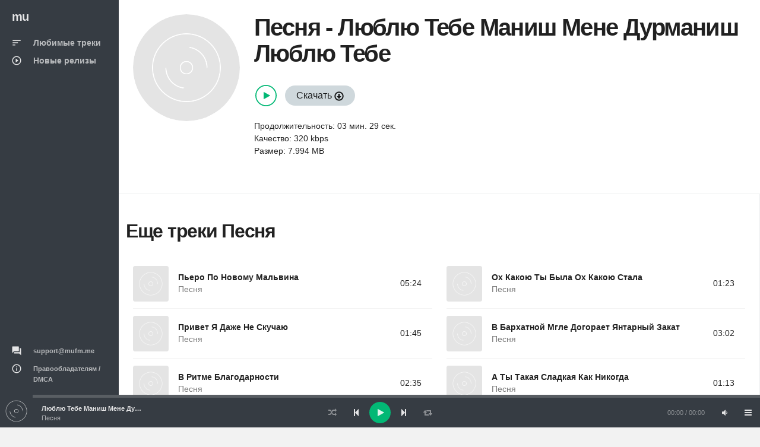

--- FILE ---
content_type: text/html; charset=UTF-8
request_url: https://mufm.me/track/lublu-tebe-manis-mene-durmanis-lublu-tebe-aporqjke
body_size: 3707
content:
<!DOCTYPE html><html
lang="ru"><head><meta
charset="UTF-8"><meta
http-equiv="X-UA-Compatible" content="IE=edge"><meta
name="viewport" content="width=device-width, initial-scale=1, maximum-scale=1"/><meta
name="csrf-param" content="_csrf"><meta
name="csrf-token" content="b5mREOYlry3_bBns84609xT2F4UG0eIs3NVgYd0yheMe6eEptFD_To0jfr-RxNmCVo569nKTgG-atDMn6gHR1A=="><title>Песня - Люблю Тебе Маниш Мене Дурманиш Люблю Тебе  &#9834; слушай или качай песню в mp3 бесплатно</title><meta
name="description" content="Песня - Люблю Тебе Маниш Мене Дурманиш Люблю Тебе  можно слушать онлайн  &#9834; или скачать в формате mp3. И еще много композиций от Песня"><link
rel='shortcut icon' type='image/x-icon' href='/favicon.ico'><link
href="/minify/f39caf2ff179faa77688bd8db9cac451.css" rel="preload" as="style"><link
href="/minify/413bbb98b4acd77d639e97eb16ede8a1.js" rel="preload" as="script"><link
href="/minify/f39caf2ff179faa77688bd8db9cac451.css" rel="stylesheet"> <script>window.preload_song = [];
window.preload_song.push({
  "id": 'aporqjke',
  "title": 'Люблю Тебе Маниш Мене Дурманиш Люблю Тебе',
  "link": '/track/lublu-tebe-manis-mene-durmanis-lublu-tebe-aporqjke',
  "thumb": { "src": '/theme/images/b0.jpg' },
  "src": 'https://srv1.mufm.me/music/1/c2/pesnja_-_ljublju_tebe_manish_mene_durmanish_ljublju_tebe_muzokeynet_(zf.fm).mp3?play=on',
  "meta": {
      "author": 'Песня',
      "authorlink": '/artist/pesna-ggjwod',
      "duration": '209'
  }
});</script></head><body
id="mu1body"><div
class="app dk" id="app" ><div
id="aside" class="app-aside modal fade nav-dropdown"><div
class="left navside grey dk" data-layout="column"><div
class="navbar no-radius">
<a
href="/" class="navbar-brand md">
<span
class="hidden-folded inline">mu</span>
</a></div><div
data-flex class="hide-scroll"><nav
class="scroll nav-stacked nav-active-primary"><ul
class="nav" data-ui-nav><li>
<a
href="/">
<span
class="nav-icon">
<i
class="material-icons">sort</i>
</span>
<span
class="nav-text">Любимые треки</span>
</a></li><li>
<a
href="/new">
<span
class="nav-icon">
<i
class="material-icons">play_circle_outline</i>
</span>
<span
class="nav-text">Новые релизы</span>
</a></li></ul></nav><nav
class="scroll nav-stacked nav-active-primary" style="position: absolute;bottom: 10px"><ul
class="nav" data-ui-nav><li
class="nav-header hidden-folded">
<span
class="text-xs text-muted">&nbsp;</span></li><li>
<a href="/cdn-cgi/l/email-protection#11626461617e6365517c64777c3f7c74">
<span
class="nav-icon">
<i
class="material-icons">question_answer</i>
</span>
<span
class="nav-text text-11"><span class="__cf_email__" data-cfemail="71020401011e0305311c04171c5f1c14">[email&#160;protected]</span></span>
</a></li><li>
<a
href="/dmca">
<span
class="nav-icon">
<i
class="material-icons">info_outline</i>
</span>
<span
class="nav-text text-11">Правообладателям / DMCA</span>
</a></li></ul></nav></div></div></div><div
id="content" class="app-content white bg box-shadow-z2" role="main"><div
class="app-header hidden-lg-up white lt box-shadow-z1"><div
class="navbar">
<a
href="/" class="navbar-brand md">
<span
class="hidden-folded inline">mu</span>
</a><ul
class="nav navbar-nav pull-right"><li
class="nav-item">
<a
data-toggle="modal" data-target="#aside" class="nav-link">
<i
class="material-icons">menu</i>
</a></li></ul></div></div><div
class="app-footer app-player grey bg"><div
class="playlist" style="width:100%"></div></div><div
class="app-body" id="view"><div
class="pos-rlt"><div
class="page-bg" data-stellar-ratio="2" style="background-image: url('/theme/images/b0.jpg');"></div></div><div
class="page-content"><div
class="padding b-b"><div
class="row-col item view-page" data-src="https://srv1.mufm.me/music/1/c2/pesnja_-_ljublju_tebe_manish_mene_durmanish_ljublju_tebe_muzokeynet_(zf.fm).mp3?play=on" data-id="aporqjke"><div
class="col-sm w w-auto-xs m-b"><div
class="item w rounded"><div
class="item-media"><div
class="item-media-content" style="background-image: url('/theme/images/b0.jpg');"></div></div></div></div><div
class="col-sm"><div
class="p-l-md no-padding-xs" ><div
class="page-title"><h1 class="inline">
<span
class="item-author"><a
href="/artist/pesna-ggjwod">Песня</a></span> -
<span
class="item-title">Люблю Тебе Маниш Мене Дурманиш Люблю Тебе</span></h1></div><div
class="item-action m-b">
<br/>
<span>
<button
class="btn-playpause text-primary m-r-sm"></button>
<a
class="btn btng rounded blue-grey-100" href="/get-track/aporqjke">Скачать <span
class="glyphicon glyphicon-download"></span></a></span>
<br/>
<br/>
<span>Продолжительность: 03 мин. 29 сек.</span><br/>
<span>Качество: 320 kbps</span><br/>
<span>Размер: 7.994 MB</span><br/><br/><div
class="clearfix"></div></div></div></div></div></div><div
class="row-col"><div
class="col-lg-12 b-r no-border-md"><div
class="padding"><div
class="row item-list item-list-md m-b">
<br/><h2 class="title"><a
href="/artist/pesna-ggjwod">Еще треки Песня</a></h2>
<br/><div
id="list-wrapper"><div
class="col-sm-6" data-duration="324" data-song="xrjkgkdq"  data-img="/theme/images/b0.jpg"><div
class="item r" data-id="xrjkgkdq" data-src="https://srv1.mufm.me/music/c/2e/pesnja_-_pero_po_novomu_malvina.mp3?play=on"><div
class="item-media">
<a
href="/track/pero-po-novomu-malvina-xrjkgkdq" class="item-media-content" style="background-image: url('/theme/images/b0.jpg');"></a><div
class="item-overlay center">
<button
class="btn-playpause">Play</button></div></div><div
class="item-info"><div
class="item-overlay2 bottom text-right">
05:24</div><div
class="item-overlay bottom text-right">
<a
data-toggle="tooltip" title="Скачать" href="/track/pero-po-novomu-malvina-xrjkgkdq" class="btn-dwnl">
<i
class="material-icons f32">
get_app
</i>
</a></div><div
class="item-title text-14 spt text-ellipsis">
<a
href="/track/pero-po-novomu-malvina-xrjkgkdq">Пьеро По Новому Мальвина</a></div><div
class="item-author text-14 text-ellipsis">
<a
href="/artist/pesna-ggjwod" class="text-muted">Песня</a></div></div></div></div><div
class="col-sm-6" data-duration="83" data-song="onxmjmmv"  data-img="/theme/images/b0.jpg"><div
class="item r" data-id="onxmjmmv" data-src="https://srv1.mufm.me/music/a/86/pesnja_-_oh_kakoju_ti_bila_oh_kakoju_stala.mp3?play=on"><div
class="item-media">
<a
href="/track/oh-kakou-ty-byla-oh-kakou-stala-onxmjmmv" class="item-media-content" style="background-image: url('/theme/images/b0.jpg');"></a><div
class="item-overlay center">
<button
class="btn-playpause">Play</button></div></div><div
class="item-info"><div
class="item-overlay2 bottom text-right">
01:23</div><div
class="item-overlay bottom text-right">
<a
data-toggle="tooltip" title="Скачать" href="/track/oh-kakou-ty-byla-oh-kakou-stala-onxmjmmv" class="btn-dwnl">
<i
class="material-icons f32">
get_app
</i>
</a></div><div
class="item-title text-14 spt text-ellipsis">
<a
href="/track/oh-kakou-ty-byla-oh-kakou-stala-onxmjmmv">Ох Какою Ты Была Ох Какою Стала</a></div><div
class="item-author text-14 text-ellipsis">
<a
href="/artist/pesna-ggjwod" class="text-muted">Песня</a></div></div></div></div><div
class="col-sm-6" data-duration="105" data-song="ypkegzyz"  data-img="/theme/images/b0.jpg"><div
class="item r" data-id="ypkegzyz" data-src="https://srv1.mufm.me/music/7/01/pesnja_-_privet_ja_dazhe_ne_skuchaju.mp3?play=on"><div
class="item-media">
<a
href="/track/privet-a-daze-ne-skucau-ypkegzyz" class="item-media-content" style="background-image: url('/theme/images/b0.jpg');"></a><div
class="item-overlay center">
<button
class="btn-playpause">Play</button></div></div><div
class="item-info"><div
class="item-overlay2 bottom text-right">
01:45</div><div
class="item-overlay bottom text-right">
<a
data-toggle="tooltip" title="Скачать" href="/track/privet-a-daze-ne-skucau-ypkegzyz" class="btn-dwnl">
<i
class="material-icons f32">
get_app
</i>
</a></div><div
class="item-title text-14 spt text-ellipsis">
<a
href="/track/privet-a-daze-ne-skucau-ypkegzyz">Привет Я Даже Не Скучаю</a></div><div
class="item-author text-14 text-ellipsis">
<a
href="/artist/pesna-ggjwod" class="text-muted">Песня</a></div></div></div></div><div
class="col-sm-6" data-duration="182" data-song="javqkxkk"  data-img="/theme/images/b0.jpg"><div
class="item r" data-id="javqkxkk" data-src="https://srv1.mufm.me/music/e/49/pesnja_-_v_barhatnoj_mgle_dogoraet_jantarnij_zakat.mp3?play=on"><div
class="item-media">
<a
href="/track/v-barhatnoj-mgle-dogoraet-antarnyj-zakat-javqkxkk" class="item-media-content" style="background-image: url('/theme/images/b0.jpg');"></a><div
class="item-overlay center">
<button
class="btn-playpause">Play</button></div></div><div
class="item-info"><div
class="item-overlay2 bottom text-right">
03:02</div><div
class="item-overlay bottom text-right">
<a
data-toggle="tooltip" title="Скачать" href="/track/v-barhatnoj-mgle-dogoraet-antarnyj-zakat-javqkxkk" class="btn-dwnl">
<i
class="material-icons f32">
get_app
</i>
</a></div><div
class="item-title text-14 spt text-ellipsis">
<a
href="/track/v-barhatnoj-mgle-dogoraet-antarnyj-zakat-javqkxkk">В Бархатной Мгле Догорает Янтарный Закат</a></div><div
class="item-author text-14 text-ellipsis">
<a
href="/artist/pesna-ggjwod" class="text-muted">Песня</a></div></div></div></div><div
class="col-sm-6" data-duration="155" data-song="gavmjrap"  data-img="/theme/images/b0.jpg"><div
class="item r" data-id="gavmjrap" data-src="https://srv1.mufm.me/music/7/5a/pesnja_-_v_ritme_blagodarnosti.mp3?play=on"><div
class="item-media">
<a
href="/track/v-ritme-blagodarnosti-gavmjrap" class="item-media-content" style="background-image: url('/theme/images/b0.jpg');"></a><div
class="item-overlay center">
<button
class="btn-playpause">Play</button></div></div><div
class="item-info"><div
class="item-overlay2 bottom text-right">
02:35</div><div
class="item-overlay bottom text-right">
<a
data-toggle="tooltip" title="Скачать" href="/track/v-ritme-blagodarnosti-gavmjrap" class="btn-dwnl">
<i
class="material-icons f32">
get_app
</i>
</a></div><div
class="item-title text-14 spt text-ellipsis">
<a
href="/track/v-ritme-blagodarnosti-gavmjrap">В Ритме Благодарности</a></div><div
class="item-author text-14 text-ellipsis">
<a
href="/artist/pesna-ggjwod" class="text-muted">Песня</a></div></div></div></div><div
class="col-sm-6" data-duration="73" data-song="javqkkwz"  data-img="/theme/images/b0.jpg"><div
class="item r" data-id="javqkkwz" data-src="https://srv1.mufm.me/music/5/a5/pesnja_-_a_ti_takaja_sladkaja_kak_nikogda.mp3?play=on"><div
class="item-media">
<a
href="/track/a-ty-takaa-sladkaa-kak-nikogda-javqkkwz" class="item-media-content" style="background-image: url('/theme/images/b0.jpg');"></a><div
class="item-overlay center">
<button
class="btn-playpause">Play</button></div></div><div
class="item-info"><div
class="item-overlay2 bottom text-right">
01:13</div><div
class="item-overlay bottom text-right">
<a
data-toggle="tooltip" title="Скачать" href="/track/a-ty-takaa-sladkaa-kak-nikogda-javqkkwz" class="btn-dwnl">
<i
class="material-icons f32">
get_app
</i>
</a></div><div
class="item-title text-14 spt text-ellipsis">
<a
href="/track/a-ty-takaa-sladkaa-kak-nikogda-javqkkwz">А Ты Такая Сладкая Как Никогда</a></div><div
class="item-author text-14 text-ellipsis">
<a
href="/artist/pesna-ggjwod" class="text-muted">Песня</a></div></div></div></div><div
class="col-sm-6" data-duration="83" data-song="zrxqkkww"  data-img="/theme/images/b0.jpg"><div
class="item r" data-id="zrxqkkww" data-src="https://srv1.mufm.me/music/a/bd/pesnja_-_esli_vdrug_zabolit_dusha_devushka_poet.mp3?play=on"><div
class="item-media">
<a
href="/track/esli-vdrug-zabolit-dusa-devuska-poet-zrxqkkww" class="item-media-content" style="background-image: url('/theme/images/b0.jpg');"></a><div
class="item-overlay center">
<button
class="btn-playpause">Play</button></div></div><div
class="item-info"><div
class="item-overlay2 bottom text-right">
01:23</div><div
class="item-overlay bottom text-right">
<a
data-toggle="tooltip" title="Скачать" href="/track/esli-vdrug-zabolit-dusa-devuska-poet-zrxqkkww" class="btn-dwnl">
<i
class="material-icons f32">
get_app
</i>
</a></div><div
class="item-title text-14 spt text-ellipsis">
<a
href="/track/esli-vdrug-zabolit-dusa-devuska-poet-zrxqkkww">Если Вдруг Заболит Душа (Девушка Поет)</a></div><div
class="item-author text-14 text-ellipsis">
<a
href="/artist/pesna-ggjwod" class="text-muted">Песня</a></div></div></div></div><div
class="col-sm-6" data-duration="99" data-song="krvpxrzj"  data-img="/theme/images/b0.jpg"><div
class="item r" data-id="krvpxrzj" data-src="https://srv1.mufm.me/music/3/90/pesnja_-_ja_bi_nachal_ej_mozgi_vpravljat.mp3?play=on"><div
class="item-media">
<a
href="/track/a-by-nacal-ej-mozgi-vpravlat-krvpxrzj" class="item-media-content" style="background-image: url('/theme/images/b0.jpg');"></a><div
class="item-overlay center">
<button
class="btn-playpause">Play</button></div></div><div
class="item-info"><div
class="item-overlay2 bottom text-right">
01:39</div><div
class="item-overlay bottom text-right">
<a
data-toggle="tooltip" title="Скачать" href="/track/a-by-nacal-ej-mozgi-vpravlat-krvpxrzj" class="btn-dwnl">
<i
class="material-icons f32">
get_app
</i>
</a></div><div
class="item-title text-14 spt text-ellipsis">
<a
href="/track/a-by-nacal-ej-mozgi-vpravlat-krvpxrzj">Я Бы Начал Ей Мозги Вправлять</a></div><div
class="item-author text-14 text-ellipsis">
<a
href="/artist/pesna-ggjwod" class="text-muted">Песня</a></div></div></div></div><div
class="col-sm-6" data-duration="81" data-song="apoeveor"  data-img="/theme/images/b0.jpg"><div
class="item r" data-id="apoeveor" data-src="https://srv1.mufm.me/music/3/a4/pesnja_-_a_ti_nerealnaja_krasivaja_devchonka.mp3?play=on"><div
class="item-media">
<a
href="/track/a-ty-nerealnaa-krasivaa-devconka-apoeveor" class="item-media-content" style="background-image: url('/theme/images/b0.jpg');"></a><div
class="item-overlay center">
<button
class="btn-playpause">Play</button></div></div><div
class="item-info"><div
class="item-overlay2 bottom text-right">
01:21</div><div
class="item-overlay bottom text-right">
<a
data-toggle="tooltip" title="Скачать" href="/track/a-ty-nerealnaa-krasivaa-devconka-apoeveor" class="btn-dwnl">
<i
class="material-icons f32">
get_app
</i>
</a></div><div
class="item-title text-14 spt text-ellipsis">
<a
href="/track/a-ty-nerealnaa-krasivaa-devconka-apoeveor">А Ты Нереальная Красивая Девчонка</a></div><div
class="item-author text-14 text-ellipsis">
<a
href="/artist/pesna-ggjwod" class="text-muted">Песня</a></div></div></div></div><div
class="col-sm-6" data-duration="58" data-song="gavmrzzx"  data-img="/theme/images/b0.jpg"><div
class="item r" data-id="gavmrzzx" data-src="https://srv1.mufm.me/music/5/a6/pesnja_-_skorpion_molchit_krasivo.mp3?play=on"><div
class="item-media">
<a
href="/track/skorpion-molcit-krasivo-gavmrzzx" class="item-media-content" style="background-image: url('/theme/images/b0.jpg');"></a><div
class="item-overlay center">
<button
class="btn-playpause">Play</button></div></div><div
class="item-info"><div
class="item-overlay2 bottom text-right">
00:58</div><div
class="item-overlay bottom text-right">
<a
data-toggle="tooltip" title="Скачать" href="/track/skorpion-molcit-krasivo-gavmrzzx" class="btn-dwnl">
<i
class="material-icons f32">
get_app
</i>
</a></div><div
class="item-title text-14 spt text-ellipsis">
<a
href="/track/skorpion-molcit-krasivo-gavmrzzx">Скорпион Молчит Красиво</a></div><div
class="item-author text-14 text-ellipsis">
<a
href="/artist/pesna-ggjwod" class="text-muted">Песня</a></div></div></div></div></div></div></div></div></div></div></div></div></div> <script data-cfasync="false" src="/cdn-cgi/scripts/5c5dd728/cloudflare-static/email-decode.min.js"></script><script src="/minify/413bbb98b4acd77d639e97eb16ede8a1.js" async></script> <script async src="https://www.googletagmanager.com/gtag/js?id=G-W1D98K31ZK"></script> <script>window.dataLayer = window.dataLayer || [];
    function gtag(){dataLayer.push(arguments);}
    gtag('js', new Date());

    gtag('config', 'G-W1D98K31ZK');</script> <script src="/js/jp01.js?v=9" async></script> <script defer src="https://static.cloudflareinsights.com/beacon.min.js/vcd15cbe7772f49c399c6a5babf22c1241717689176015" integrity="sha512-ZpsOmlRQV6y907TI0dKBHq9Md29nnaEIPlkf84rnaERnq6zvWvPUqr2ft8M1aS28oN72PdrCzSjY4U6VaAw1EQ==" data-cf-beacon='{"version":"2024.11.0","token":"5938eb26b5464b878cabf1ca54727886","r":1,"server_timing":{"name":{"cfCacheStatus":true,"cfEdge":true,"cfExtPri":true,"cfL4":true,"cfOrigin":true,"cfSpeedBrain":true},"location_startswith":null}}' crossorigin="anonymous"></script>
</body></html>